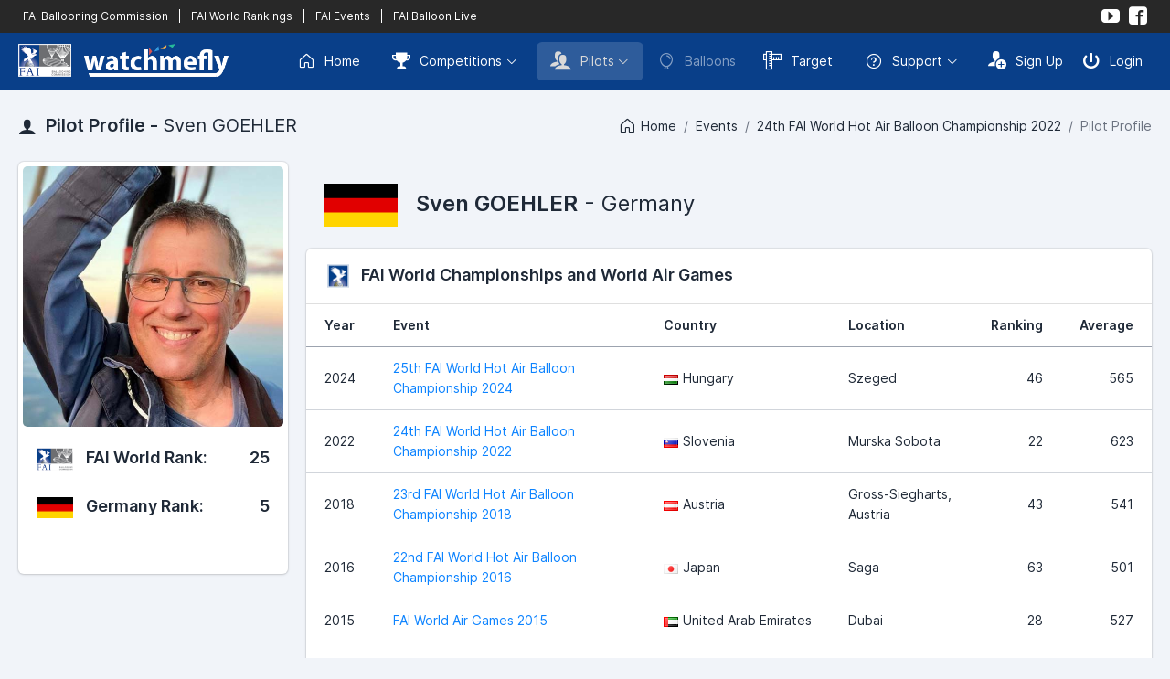

--- FILE ---
content_type: text/html; charset=UTF-8
request_url: https://watchmefly.net/profile/pilot.php?pid=6DABE739-7C07-B467-5A82-4190503ED0BD&v=tr&e=worlds2022&tid=280F86BC-0BB7-61D5-C33E-B405937F13C3
body_size: 5702
content:
 <!DOCTYPE html>
<html lang="en" dir="ltr">
<head>
    <meta charset="utf-8">
    <meta http-equiv="X-UA-Compatible" content="IE=edge">
    <meta name="viewport" content="width=device-width, initial-scale=1, shrink-to-fit=no">
    <title>WatchMeFly | Pilot Profile - Sven GOEHLER</title>
    <!-- Global stylesheets -->
    <link href="/assets_2023/fonts/inter/inter.css" rel="stylesheet" type="text/css">
    <link href="/assets_2023/icons/phosphor/styles.min.css" rel="stylesheet" type="text/css">
    <link href="/assets_2023/icons/icomoon/styles.min.css" rel="stylesheet" type="text/css">
    <link href="/assets/css/icons/custom/styles.css" rel="stylesheet" type="text/css">
    <link href="/assets_2023/css/all.min.css?v2" id="stylesheet" rel="stylesheet" type="text/css">
    <link href="/assets_2023/css/custom.css?v13" id="stylesheet" rel="stylesheet" type="text/css">
    <!-- /global stylesheets -->

    <!-- Core JS files -->
    <script src="/assets_2022/js/main/jquery.min.js"></script>
    <script src="/assets_2023/js/bootstrap/bootstrap.bundle.min.js"></script>
    <!-- /core JS files -->

    <!-- =================================== -->
    <!-- 			 CONTENT 				 -->
    <!-- =================================== -->

    <meta name="keywords" content="hot air balloon, balloon, ballooning, competition ballooning, fai" />
    <meta name="description" content="WatchMeFly is the home of competition ballooning" />

    <!-- =================================== -->
    <!-- 			 ROBOTS 				 -->
    <!-- =================================== -->

    <meta name="GOOGLEBOT" content="INDEX, FOLLOW" />
    <meta name="robots" content="index, follow">
    <meta name="msnbot" content="NOODP" />


    <!-- =================================== -->
    <!-- 			 FACEBOOK 				 -->
    <!-- =================================== -->

    <meta property="og:locale" content="en"/>
    <meta property="og:type" content="website"/>
    <meta property="og:site_name" content="WatchMeFly"/>
    <meta property="og:url" content="https://www.watchmefly.net/profile/pilot.php?pid=6DABE739-7C07-B467-5A82-4190503ED0BD"/><meta property="og:title" content="WatchMeFly - Sven GOEHLER"/><meta property="og:description" content="Pilot Profile"/><meta property="og:image" content="https://www.watchmefly.net/assets/uploads/pilots/p1675007713.jpg"/>
    <link rel="icon" href="/assets/images/favicon.png?v2" />
    <link rel="shortcut icon" href="/assets/images/favicon.png?v2" />




<!-- Page JS files -->
<link href="/assets_2022/css/cropper.css" rel="stylesheet"/>
<script src="/assets_2023/js/vendor/media/cropper.min.js"></script>
<script src="/assets_2023/js/vendor/editors/ckeditor/ckeditor_classic.js"></script>

<script src="/assets_2023/js/app.js"></script>
<script type="text/javascript" >
/* ------------------------------------------------------------------------------
 *
 *  # CKEditor Classic editor
 *
 *  Demo JS code for editor_ckeditor_classic.html page
 *
 * ---------------------------------------------------------------------------- */


// Setup module
// ------------------------------

const CKEditorClassic = function() {


    //
    // Setup module components
    //

    // CKEditor
    const _componentCKEditorClassic = function() {
        if (typeof ClassicEditor == 'undefined') {
            console.warn('Warning - ckeditor_classic.js is not loaded.');
            return;
        }

        ClassicEditor.create(document.querySelector('#ckeditor_single'), {toolbar: [ 'heading', '|', 'bold', 'italic', 'link', 'bulletedList', 'numberedList', 'blockQuote' ],
            heading: {
                options: [
                    { model: 'paragraph', title: 'Paragraph', class: 'ck-heading_paragraph' },
                    { model: 'heading1', view: 'h1', title: 'Heading 1', class: 'ck-heading_heading1' },
                    { model: 'heading2', view: 'h2', title: 'Heading 2', class: 'ck-heading_heading2' },
                    { model: 'heading3', view: 'h3', title: 'Heading 3', class: 'ck-heading_heading3' },
                    { model: 'heading4', view: 'h4', title: 'Heading 4', class: 'ck-heading_heading4' },
                    { model: 'heading5', view: 'h5', title: 'Heading 5', class: 'ck-heading_heading5' },
                    { model: 'heading6', view: 'h6', title: 'Heading 6', class: 'ck-heading_heading6' }
                ]}}).catch(error => {console.error(error);});    };


    //
    // Return objects assigned to module
    //

    return {
        init: function() {
            _componentCKEditorClassic();
        }
    }
}();


// Initialize module
// ------------------------------

document.addEventListener('DOMContentLoaded', function() {
    CKEditorClassic.init();
});
</script><!-- /Page JS files -->

</head>
<body>


<!-- Navigation -->
<div class="navbar navbar-expand-lg navbar-dark navbar-fai">
    <div class="container-fluid">
        <div class="d-lg-none">
            <a href="#" class="text-white" data-bs-toggle="collapse" data-bs-target="#navbar-fai">
                <i class="ph-squares-four"></i>
            </a>
            <div class="navbar-collapse order-2 order-lg-1 collapse" id="navbar-fai">
                <ul class="navbar-nav mt-2 mt-lg-0">
                    <li class="nav-item ms-lg-1">
                                                <a href="https://www.fai.org/sport/ballooning" target="_blank" class="navbar-nav-link ">
                            FAI Ballooning Commission
                        </a>
                        <a href="/worldrankings/" class="navbar-nav-link ">
                            FAI World Rankings
                        </a>
                        <a href="/faievents" class="navbar-nav-link">FAI Events</a>                        <a href="https://www.balloonlive.org" target="_blank" class="navbar-nav-link">
                            FAI Balloon Live
                        </a>

                    </li>
                </ul>
            </div>
        </div>

        <div class="navbar-collapse order-2 order-lg-1 collapse">
            <div class="d-flex flex-row" style="font-size: 12px;">
                               <a href="https://www.fai.org/sport/ballooning" target="_blank" class="text-white px-1" >
                    FAI Ballooning Commission
                </a>
                <a class="text-white px-1">
                    |
                </a>
                <a href="/worldrankings/" class="text-white px-1">
                    FAI World Rankings
                </a>
                <a class="text-white px-1">|</a><a href="/faievents" class="text-white px-1">FAI Events</a>                <a class="text-white px-1">
                    |
                </a>
                <a href="https://www.balloonlive.org" target="_blank" class="text-white px-1">
                    FAI Balloon Live
                </a>
            </div>
        </div>

        <ul class="navbar-nav flex-row order-1 order-lg-2">
            <li class="text-white">
                <a href="https://www.youtube.com/@watchmefly3056" target="_blank" class="navbar-nav-link align-items-center rounded p-1"><i class="icon-youtube"></i></a>
            </li>
            <li class=" text-white">
                <a href="https://www.facebook.com/watchmeflynet/" target="_blank" class="navbar-nav-link align-items-center rounded p-1"><i class="icon-facebook2"></i></a>
            </li>
        </ul>
    </div>
</div>
<div class="navbar navbar-expand-xl navbar-dark">
    <div class="container-fluid">
        <div class="navbar-brand">
            <a href="/" class="d-inline-flex align-items-center">
                <img src="/assets_2023/images/fai_wmf_logo.png?v3" alt="WatchMeFly">
            </a>
        </div>

        <div class="d-xl-none">
            <button type="button" class="navbar-toggler" data-bs-toggle="collapse" data-bs-target="#navbar-mixed">
                <i class="ph-list"></i>
            </button>
        </div>

        <div class="navbar-collapse collapse" id="navbar-mixed">
            <ul class="navbar-nav mt-2 mt-xl-0">
                <li class="nav-item">
                    <a href="/" class="navbar-nav-link rounded ">
                        <i class="ph-house me-2"></i> Home
                    </a>
                </li>
                <li class="nav-item dropdown ms-xl-1">
                    <a href="#" class="navbar-nav-link rounded dropdown-toggle " data-bs-toggle="dropdown"><i class="icon-trophy2 me-2"></i> Competitions</a>
                    <div class="dropdown-menu dropdown-menu-end">
                        <a href="/events/current.php" class="dropdown-item ">
                            <i class="icon-trophy2 me-2"></i>Current Competitions
                        </a>
                        <a href="/events/index.php" class="dropdown-item ">
                            <i class="icon-trophy2 me-2"></i>Upcoming Competitions
                        </a>
                        <a href="/events/previous.php" class="dropdown-item ">
                            <i class="icon-trophy2 me-2"></i>Previous Competitions
                        </a>
                                            </div>
                </li>
                <li class="nav-item dropdown ms-xl-1">
                    <a href="#" class="navbar-nav-link rounded dropdown-toggle active" data-bs-toggle="dropdown"><i class="icon-users me-2"></i> Pilots</a>
                    <div class="dropdown-menu dropdown-menu-end">
                        <a href="/profile/index.php" class="dropdown-item disabled">
                            <i class="icon-users me-2"></i>Pilot Profiles
                        </a>
                        <a href="/worldrankings/" class="dropdown-item ">
                            <i class="icon-trophy2 me-2"></i>FAI World Rankings
                        </a>
                        <a href="/nationalrankings/" class="dropdown-item ">
                            <i class="icon-podium me-2"></i>National Rankings
                        </a>
                    </div>
                </li>

                <li class="nav-item">
                    <a href="/aircraft/" class="navbar-nav-link rounded disabled">
                        <i class="ph-balloon me-2"></i> Balloons
                    </a>
                </li>
                                <li class="nav-item">
                    <a href="/target/" target="_blank" class="navbar-nav-link rounded ">
                        <i class="icon-rulers me-2"></i> Target
                    </a>
                </li>

                <li class="nav-item dropdown ms-xl-1">
                    <a href="#" class="navbar-nav-link rounded dropdown-toggle" data-bs-toggle="dropdown"><i class="ph-question me-2"></i> Support</a>
                    <div class="dropdown-menu dropdown-menu-end">
                        <a href="/learning/" target="_blank" class="dropdown-item disabled">
                            <i class="icon-library2 me-2"></i> Learning Center
                        </a>
                        <a href="/blog/" class="dropdown-item ">
                            <i class="icon-new me-2"></i> Blog
                        </a>
                        <div class="dropdown-divider"></div>
                        <a href="/contact/" class="dropdown-item ">
                            <i class="icon-bubble me-2"></i> Contact Us
                        </a>
                    </div>
                </li>
            </ul>
                <ul class="navbar-nav ms-xl-auto mt-2 mt-xl-0">
            <li class="nav-item">
                <a href="/auth/signup.php" class="navbar-nav-link navbar-nav-link-icon rounded">
                    <i class="icon-user-plus me-2"></i> Sign Up
                </a>
            </li>
            <li class="nav-item">
                <a href="/auth/login.php" class="navbar-nav-link navbar-nav-link-icon rounded">
                    <i class="icon-switch2 me-2"></i> Login
                </a>
            </li>
        </ul>
                </div>
    </div>

</div>
<!--END Navigation -->

<!-- Page header -->
<div class="page-header page-header-content d-lg-flex">
    <div class="page-title">
        <h4 class="mb-0">
            <i class="icon-user me-1"></i> Pilot Profile - <span class="fw-normal">Sven GOEHLER</span>
        </h4>
    </div>

    <div class="collapse d-lg-block my-lg-auto ms-lg-auto" id="page_header">
        <div class="breadcrumb">
            <a href="/" class="breadcrumb-item"><i class="ph-house me-1"></i> Home</a><a href="/events/" class="breadcrumb-item">Events</a><a href="/events/event.php?e=worlds2022&v=tr&tid=280F86BC-0BB7-61D5-C33E-B405937F13C3" class="breadcrumb-item">24th FAI World Hot Air Balloon Championship 2022</a><span class="breadcrumb-item active">Pilot Profile</span>        </div>
    </div>
</div>
<!-- /page header -->

<!-- Page content -->
<div class="page-content pt-0">

    <!-- Main content -->
    <div class="content-wrapper">

        <!-- Content area -->
        <div class="content">

            <div class="row">
                <div class="col-lg-3">
                    <div class="card">
                        <div class="card-img-actions mx-1 mt-1  text-center ">
                            <img class="card-img img-fluid" src="/assets/uploads/pilots/p1675007713.jpg" alt="Sven GOEHLER">                        </div>
                        <div class="card-body border-top-0 pb-1"><div class="d-sm-flex flex-sm-wrap mb-2"><div><h5><img src="/assets_2022/images/logo_cia.png" width="40" class="me-2"> FAI World Rank:</h5></div><div class="ms-sm-auto mt-1 mt-sm-0"><h5>25</h5></div></div><div class="d-sm-flex flex-sm-wrap mb-0"><div><h5><img src="/assets/images/flags_lg/de.png" width="40" class="me-2"> Germany Rank:</h5></div><div class="ms-sm-auto mt-1 mt-sm-0"><h5>5</h5></div></div></div>                        <div class="card-body text-center ">

                            <div class="d-flex justify-content-center">

                                
                            </div>

                        </div>
                                            </div>

                    <div class="modal fade" id="modal" tabindex="-1" role="dialog" aria-labelledby="modalLabel" aria-hidden="true">
                        <div class="modal-dialog modal-lg" role="document">
                            <div class="modal-content">
                                <div class="modal-header">
                                    <h5 class="modal-title" id="modalLabel">Crop Image Before Upload</h5>
                                    <button type="button" class="btn-close" data-bs-dismiss="modal"></button>
                                </div>
                                <div class="modal-body">
                                    <div class="img-container">
                                        <div class="row">
                                            <div class="col-md-8">
                                                <img style="display: block;max-width: 100%;" src="" id="sample_image" />
                                            </div>
                                            <div class="col-md-4">
                                                <div class="preview"></div>
                                            </div>
                                        </div>
                                    </div>
                                </div>
                                <div class="modal-footer">
                                    <button type="button" class="btn btn-secondary" data-bs-dismiss="modal">Cancel</button>
                                    <button type="button" class="btn btn-primary" id="crop">Crop</button>
                                </div>
                            </div>
                        </div>
                    </div>
                </div>
                <div class="col-lg-9">
                    <div class="page-header">
                        <div class="page-header-content d-flex">
                            <div class="page-title">
                                <h2 class="fw-normal mb-0"><img src="/assets/images/flags_lg/de.png" class="me-3 " width="80" alt="Germany"><span class="fw-semibold">Sven GOEHLER</span> - Germany</h2>                            </div>
                        </div>
                    </div>
                                            <!-- World Championship and World Air Games -->
                        <div class="card">
                            <div class="card-header">
                                <h5 class="mb-0"><img src="/assets_2022/images/logo_fai_sml.png" width="30" class="me-2">FAI World Championships and World Air Games</h5>
                            </div>

                            <div class="table-responsive">
                                <table class="table">
                                    <thead>
                                    <tr>
                                        <th>Year</th>
                                        <th>Event</th>
                                        <th>Country</th>
                                        <th>Location</th>
                                        <th class="text-end">Ranking</th>
                                        <th class="text-end">Average</th>
                                    </tr>
                                    </thead>
                                    <tbody>
                                    <tr><td>2024</td><td><a href="/events/event.php?e=worlds2024&v=tt">25th FAI World Hot Air Balloon Championship 2024</a></td><td nowrap="nowrap"><img src="/assets/images/flags/hu.png" class="me-1" alt="">Hungary</td><td>Szeged</td><td class="text-end">46</td><td class="text-end">565</td></tr><tr><td>2022</td><td><a href="/events/event.php?e=worlds2022&v=tt">24th FAI World Hot Air Balloon Championship 2022</a></td><td nowrap="nowrap"><img src="/assets/images/flags/si.png" class="me-1" alt="">Slovenia</td><td>Murska Sobota</td><td class="text-end">22</td><td class="text-end">623</td></tr><tr><td>2018</td><td><a href="/events/event.php?e=2018worlds&v=r">23rd FAI World Hot Air Balloon Championship 2018</a></td><td nowrap="nowrap"><img src="/assets/images/flags/at.png" class="me-1" alt="">Austria</td><td>Gross-Siegharts, Austria</td><td class="text-end">43</td><td class="text-end">541</td></tr><tr><td>2016</td><td><a href="/events/event.php?e=sagaworlds&v=r">22nd FAI World Hot Air Balloon Championship 2016</a></td><td nowrap="nowrap"><img src="/assets/images/flags/jp.png" class="me-1" alt="">Japan</td><td>Saga</td><td class="text-end">63</td><td class="text-end">501</td></tr><tr><td>2015</td><td><a href="/events/event.php?e=2015wag&v=r">FAI World Air Games 2015</a></td><td nowrap="nowrap"><img src="/assets/images/flags/ae.png" class="me-1" alt="">United Arab Emirates</td><td>Dubai</td><td class="text-end">28</td><td class="text-end">527</td></tr><tr><td>2012</td><td><a href="/events/event.php?e=worlds2012&v=r">20th FAI World Hot Air Balloon Championship 2012</a></td><td nowrap="nowrap"><img src="/assets/images/flags/us.png" class="me-1" alt="">United States</td><td>Battle Creek</td><td class="text-end">34</td><td class="text-end">562</td></tr><tr><td>2010</td><td><a href="/events/event.php?e=worlds2010&v=r">19th FAI World Hot Air Balloon Championship 2010</a></td><td nowrap="nowrap"><img src="/assets/images/flags/hu.png" class="me-1" alt="">Hungary</td><td>Debrecen</td><td class="text-end">44</td><td class="text-end">558</td></tr><tr><td>2009</td><td><a href="/events/event.php?e=wag2009&v=r">FAI World Air Games 2009</a></td><td nowrap="nowrap"><img src="/assets/images/flags/it.png" class="me-1" alt="">Italy</td><td>Mondovi</td><td class="text-end">1</td><td class="text-end">844</td></tr><tr><td>2008</td><td><a href="/events/event.php?e=worlds2008&v=r">18th FAI World Hot Air Balloon Championship 2008</a></td><td nowrap="nowrap"><img src="/assets/images/flags/at.png" class="me-1" alt="">Austria</td><td>Hofkirchen</td><td class="text-end">53</td><td class="text-end">534</td></tr><tr><td>2006</td><td><a href="/events/event.php?e=worlds2006&v=r">17th FAI World Hot Air Balloon Championship 2006</a></td><td nowrap="nowrap"><img src="/assets/images/flags/jp.png" class="me-1" alt="">Japan</td><td>Motegi</td><td class="text-end">19</td><td class="text-end">584</td></tr><tr><td>2001</td><td><a href="/events/event.php?e=wag2001&v=r">FAI World Air Games 2001</a></td><td nowrap="nowrap"><img src="/assets/images/flags/es.png" class="me-1" alt="">Spain</td><td>Seville</td><td class="text-end">21</td><td class="text-end">642</td></tr>
                                    </tbody>
                                </table>
                            </div>
                        </div>
                        <!-- /World Championship and World Air Games -->
                                                <!-- Other Competitions -->
                        <div class="card">
                            <div class="card-header">
                                <h5 class="mb-0"><i class="icon-trophy2 me-2"></i>Competition History</h5>
                            </div>

                            <div class="table-responsive">
                                <table class="table">
                                    <thead>
                                    <tr>
                                        <th>Year</th>
                                        <th>Event</th>
                                        <th>Country</th>
                                        <th>Location</th>
                                        <th class="text-end">Ranking</th>
                                        <th class="text-end">Average</th>
                                    </tr>
                                    </thead>
                                    <tbody>
                                    <tr><td>2025</td><td><a href="/events/event.php?e=ambc2025&v=tt">Aeronautica Militare Balloon Cup 2 Edition</a></td><td nowrap="nowrap"><img src="/assets/images/flags/it.png" class="me-1" alt="">Italy</td><td>Aeroporto Militare di Piacenza San Damiano</td><td class="text-end">3</td><td class="text-end">852</td></tr><tr><td>2025</td><td><a href="/events/event.php?e=Euro2025&v=tt">23rd FAI European Hot Air Balloon Championship</a></td><td nowrap="nowrap"><img src="/assets/images/flags/at.png" class="me-1" alt="">Austria</td><td>Wieselburg</td><td class="text-end">55</td><td class="text-end">463</td></tr><tr><td>2025</td><td><a href="/events/event.php?e=deutsche2025&v=tt">German and British National Hot Air Balloon Championships 2025</a></td><td nowrap="nowrap"><img src="/assets/images/flags/de.png" class="me-1" alt="">Germany</td><td>Burgebrach</td><td class="text-end">9</td><td class="text-end">622</td></tr><tr><td>2025</td><td><a href="/events/event.php?e=sonnenbuhl2025&v=tt">BWLV-BallonCup Sonnenbühl</a></td><td nowrap="nowrap"><img src="/assets/images/flags/de.png" class="me-1" alt="">Germany</td><td>Willmandingen</td><td class="text-end">4</td><td class="text-end">560</td></tr><tr><td>2024</td><td><a href="/events/event.php?e=GC2024&v=tt">13. Internationaler German Cup 2024 mit Deutscher Meisterschaft</a></td><td nowrap="nowrap"><img src="/assets/images/flags/de.png" class="me-1" alt="">Germany</td><td>Pforzheim</td><td class="text-end">4</td><td class="text-end">617</td></tr><tr><td>2024</td><td><a href="/events/event.php?e=SMHL2024&v=tt">Schweizermeisterschaften Heissluftballon 2024 in Gossau/SG</a></td><td nowrap="nowrap"><img src="/assets/images/flags/ch.png" class="me-1" alt="">Switzerland</td><td>Gossau SG</td><td class="text-end">21</td><td class="text-end">474</td></tr><tr><td>2024</td><td><a href="/events/event.php?e=frankenballoncup2024&v=tt">Frankenballoncup 2024</a></td><td nowrap="nowrap"><img src="/assets/images/flags/de.png" class="me-1" alt="">Germany</td><td>Ebermannstadt</td><td class="text-end">6</td><td class="text-end">637</td></tr><tr><td>2023</td><td><a href="/events/event.php?e=horberneckar2023&v=tt">6. Horber Neckar-Balloncup and UK Nationals 2023</a></td><td nowrap="nowrap"><img src="/assets/images/flags/de.png" class="me-1" alt="">Germany</td><td>Horb am Neckar</td><td class="text-end">2</td><td class="text-end">679</td></tr><tr><td>2023</td><td><a href="/events/event.php?e=RAIFCUP23&v=tt">1.Raiffeisen-Ballon-Cup mit offener Bayerischer Meisterschaft 2023</a></td><td nowrap="nowrap"><img src="/assets/images/flags/de.png" class="me-1" alt="">Germany</td><td>Burgebrach</td><td class="text-end">9</td><td class="text-end">661</td></tr><tr><td>2022</td><td><a href="/events/event.php?e=austria2022&v=tt">40. Österreichische Dopgas Heißluftballon Staatsmeisterschaft 2022</a></td><td nowrap="nowrap"><img src="/assets/images/flags/at.png" class="me-1" alt="">Austria</td><td>Bad Waltersdorf</td><td class="text-end">18</td><td class="text-end">577</td></tr><tr><td>2022</td><td><a href="/events/event.php?e=germannationals2022&v=tt">25. Thüringer Montgolfiade mit offener Deutscher Meisterschaft im Heißluftballonfahren</a></td><td nowrap="nowrap"><img src="/assets/images/flags/de.png" class="me-1" alt="">Germany</td><td>Heldburg</td><td class="text-end">4</td><td class="text-end">692</td></tr><tr><td>2021</td><td><a href="/events/event.php?e=DM2021&v=r">Deutsche Meisterschaft Heißluftballon 2021 im Tegernseer Tal</a></td><td nowrap="nowrap"><img src="/assets/images/flags/de.png" class="me-1" alt="">Germany</td><td>Bad Wiessee</td><td class="text-end">4</td><td class="text-end">717</td></tr><tr><td>2021</td><td><a href="/events/event.php?e=europeans2021&v=r">22nd FAI European Hot Air Balloon Championship 2021</a></td><td nowrap="nowrap"><img src="/assets/images/flags/hu.png" class="me-1" alt="">Hungary</td><td>Szeged</td><td class="text-end">6</td><td class="text-end">667</td></tr><tr><td>2021</td><td><a href="/events/event.php?e=HORB21&v=r">5. Horber Neckar-Balloncup 2021</a></td><td nowrap="nowrap"><img src="/assets/images/flags/de.png" class="me-1" alt="">Germany</td><td>Horb am Neckar</td><td class="text-end">4</td><td class="text-end">668</td></tr><tr><td>2021</td><td><a href="/events/event.php?e=SMHL2021&v=r">20. Schweizermeisterschaft der Heissluftballone 2021 und Swiss Cup 2021</a></td><td nowrap="nowrap"><img src="/assets/images/flags/ch.png" class="me-1" alt="">Switzerland</td><td>Affoltern im Emmental</td><td class="text-end">2</td><td class="text-end">750</td></tr><tr><td>2020</td><td><a href="/events/event.php?e=thuringer2020&v=r">24. Thüringer Montgolfiade 2020</a></td><td nowrap="nowrap"><img src="/assets/images/flags/de.png" class="me-1" alt="">Germany</td><td>Heldburg / Thüringen</td><td class="text-end">3</td><td class="text-end">713</td></tr><tr><td>2020</td><td><a href="/events/event.php?e=frankenballoncup2020&v=r">Frankenballoncup 2020</a></td><td nowrap="nowrap"><img src="/assets/images/flags/de.png" class="me-1" alt="">Germany</td><td>Frankonia</td><td class="text-end">4</td><td class="text-end">798</td></tr><tr><td>2019</td><td><a href="/events/event.php?e=eu2019&v=r">21st FAI Europeans Hot Air Balloon Championship 2019</a></td><td nowrap="nowrap"><img src="/assets/images/flags/es.png" class="me-1" alt="">Spain</td><td>Mallorca</td><td class="text-end">70</td><td class="text-end">384</td></tr><tr><td>2019</td><td><a href="/events/event.php?e=GER2019&v=r">German Nationals 2019</a></td><td nowrap="nowrap"><img src="/assets/images/flags/de.png" class="me-1" alt="">Germany</td><td>Pforzheim</td><td class="text-end">15</td><td class="text-end">512</td></tr><tr><td>2019</td><td><a href="/events/event.php?e=hessische2019&v=r">Hessische Meisterschaft der Heißluftballonpiloten / - innen 2019</a></td><td nowrap="nowrap"><img src="/assets/images/flags/de.png" class="me-1" alt="">Germany</td><td>Gießen</td><td class="text-end">9</td><td class="text-end">583</td></tr><tr><td>2018</td><td><a href="/events/event.php?e=2018lbt&v=r">POST Luxembourg Balloon Trophy 2018</a></td><td nowrap="nowrap"><img src="/assets/images/flags/lu.png" class="me-1" alt="">Luxembourg</td><td>Mersch</td><td class="text-end">5</td><td class="text-end">664</td></tr><tr><td>2017</td><td><a href="/events/event.php?e=2017eu&v=r">20th FAI European Hot Air Balloon Championship 2017</a></td><td nowrap="nowrap"><img src="/assets/images/flags/fr.png" class="me-1" alt="">France</td><td>Brissac</td><td class="text-end">23</td><td class="text-end">610</td></tr><tr><td>2015</td><td><a href="/events/event.php?e=2015eu&v=r">19th FAI European Hot Air Balloon Championship 2015</a></td><td nowrap="nowrap"><img src="/assets/images/flags/hu.png" class="me-1" alt="">Hungary</td><td>Debrecen</td><td class="text-end">2</td><td class="text-end">757</td></tr><tr><td>2013</td><td><a href="/events/event.php?e=europeans2013&v=r">18th FAI European Hot Air Balloon Championship 2013</a></td><td nowrap="nowrap"><img src="/assets/images/flags/pl.png" class="me-1" alt="">Poland</td><td>Wloclawek</td><td class="text-end">26</td><td class="text-end">595</td></tr><tr><td>2011</td><td><a href="/events/event.php?e=europeans2011&v=r">17th FAI European Hot Air Balloon Championship 2011</a></td><td nowrap="nowrap"><img src="/assets/images/flags/es.png" class="me-1" alt="">Spain</td><td>Lleida</td><td class="text-end">17</td><td class="text-end">635</td></tr><tr><td>2009</td><td><a href="/events/event.php?e=europeans2009&v=r">16th FAI European Hot Air Balloon Championship 2009</a></td><td nowrap="nowrap"><img src="/assets/images/flags/fr.png" class="me-1" alt="">France</td><td>Brissac</td><td class="text-end">19</td><td class="text-end">633</td></tr><tr><td>2007</td><td><a href="/events/event.php?e=europeans2007&v=r">15th FAI European Hot Air Balloon Championship 2007</a></td><td nowrap="nowrap"><img src="/assets/images/flags/de.png" class="me-1" alt="">Germany</td><td>Magdeburg</td><td class="text-end">38</td><td class="text-end">551</td></tr><tr><td>2005</td><td><a href="/events/event.php?e=europeans2005&v=r">14th FAI European Hot Air Balloon Championship 2005</a></td><td nowrap="nowrap"><img src="/assets/images/flags/hu.png" class="me-1" alt="">Hungary</td><td>Debrecen</td><td class="text-end">13</td><td class="text-end">607</td></tr>
                                    </tbody>
                                </table>
                            </div>
                        </div>
                        <!-- /Other Competitions -->
                        
                </div>
            </div>



        </div>
        <!-- /content area -->

    </div>
    <!-- /main content -->

</div>
<!-- /page content -->

<!-- Footer -->
<div class="navbar navbar-sm navbar-footer border-top">
    <div class="container-fluid">
        <span>&copy; 2026 <a href="/">WatchMeFly</a> by <a href="http://robboproductions.com" target="_blank">Robbo Productions</a></span>

        <ul class="nav">
            <li class="nav-item">
                <a href="/legal/terms.php" class="navbar-nav-link navbar-nav-link-icon rounded">
                    <div class="d-flex align-items-center mx-md-1">
                        <i class="ph-file-text"></i>
                        <span class="d-none d-md-inline-block ms-2">Terms & Conditions</span>
                    </div>
                </a>
            </li>
            <li class="nav-item ms-md-1">
                <a href="/legal/privacy.php" class="navbar-nav-link navbar-nav-link-icon rounded">
                    <div class="d-flex align-items-center mx-md-1">
                        <i class="ph-file-lock"></i>
                        <span class="d-none d-md-inline-block ms-2">Privacy Policy</span>
                    </div>
                </a>
            </li>
            <li class="nav-item ms-md-1">
                <a href="/legal/cookies.php" class="navbar-nav-link navbar-nav-link-icon rounded">
                    <div class="d-flex align-items-center mx-md-1">
                        <i class="ph-cookie"></i>
                        <span class="d-none d-md-inline-block ms-2">Cookie Policy</span>
                    </div>
                </a>
            </li>
        </ul>
    </div>
</div>
<!-- /footer -->
</body>
</html>
